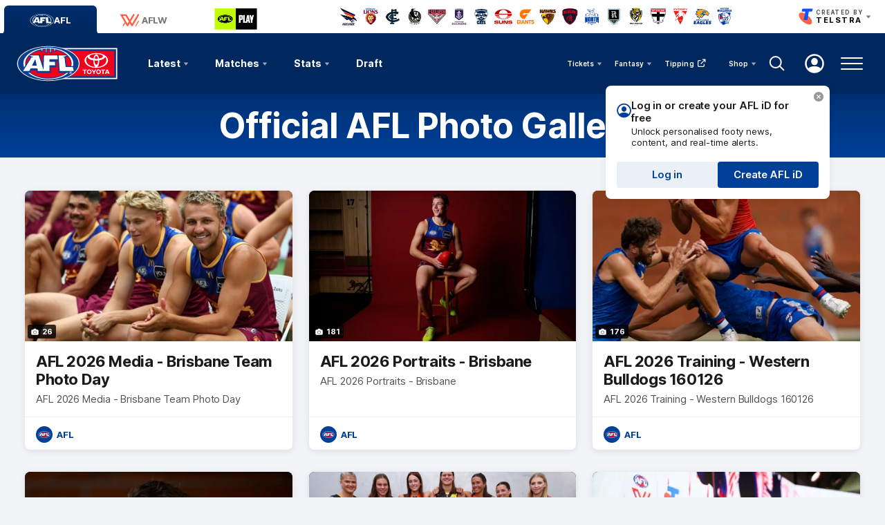

--- FILE ---
content_type: application/x-javascript
request_url: https://assets.adobedtm.com/475abcba9222/385343287bec/cf9a51603590/RC6160b77126e3400c8927b8a9891adeb6-source.min.js
body_size: 3
content:
// For license information, see `https://assets.adobedtm.com/475abcba9222/385343287bec/cf9a51603590/RC6160b77126e3400c8927b8a9891adeb6-source.js`.
_satellite.__registerScript('https://assets.adobedtm.com/475abcba9222/385343287bec/cf9a51603590/RC6160b77126e3400c8927b8a9891adeb6-source.min.js', "_satellite.logger.debug(\"************New AFL Doubelclick Code***************\");");

--- FILE ---
content_type: application/x-javascript;charset=utf-8
request_url: https://infos.telstra.com.au/id?d_visid_ver=2.1.0&d_fieldgroup=A&mcorgid=98DC73AE52E13F1E0A490D4C%40AdobeOrg&mid=91101675011383940601150006047867213223&ts=1769219587124
body_size: -38
content:
{"mid":"91101675011383940601150006047867213223"}